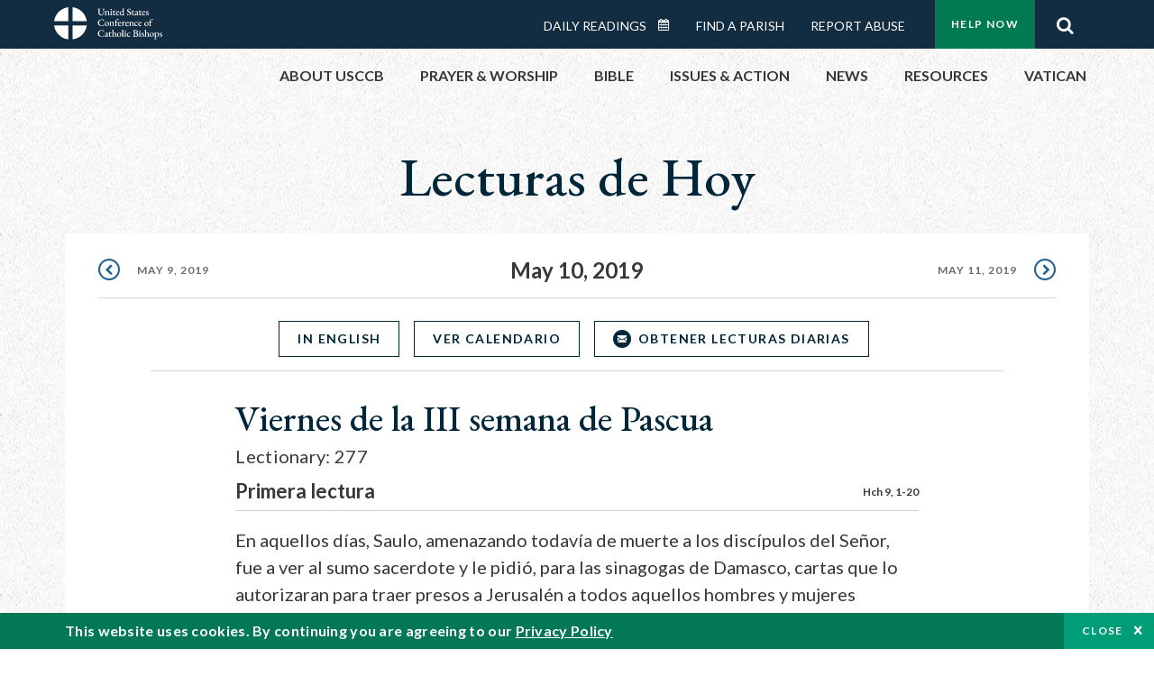

--- FILE ---
content_type: text/html; charset=UTF-8
request_url: https://bible.usccb.org/es/bible/lecturas/051019.cfm
body_size: 14752
content:
<!DOCTYPE html>
<html lang="es" dir="ltr" prefix="og: https://ogp.me/ns#">
  <head>
<!-- Google Tag Manager -->
<script>(function(w,d,s,l,i){w[l]=w[l]||[];w[l].push({'gtm.start':
new Date().getTime(),event:'gtm.js'});var f=d.getElementsByTagName(s)[0],
j=d.createElement(s),dl=l!='dataLayer'?'&l='+l:'';j.async=true;j.src=
'https://www.googletagmanager.com/gtm.js?id='+i+dl;f.parentNode.insertBefore(j,f);
})(window,document,'script','dataLayer','GTM-5JHPTP');</script>
<!-- End Google Tag Manager -->
    <meta charset="utf-8" />
<meta name="description" content="Daily Bible Readings, Podcast Audio and Videos and Prayers brought to you by the United States Conference of Catholic Bishops." />
<link rel="canonical" href="https://bible.usccb.org/es/bible/lecturas/051019.cfm" />
<meta property="og:site_name" content="USCCB" />
<meta property="og:url" content="https://bible.usccb.org/es/bible/lecturas/051019.cfm" />
<meta property="og:title" content="Viernes de la III semana de Pascua" />
<meta property="og:description" content="Daily Bible Readings, Podcast Audio and Videos and Prayers brought to you by the United States Conference of Catholic Bishops." />
<meta property="og:image" content="https://bible.usccb.org/esthemes/custom/usccb_readings/images/share.jpg" />
<meta property="og:image:url" content="https://bible.usccb.org/essites/default/files/usccb_logo_text.png" />
<meta name="twitter:card" content="summary" />
<meta name="twitter:title" content="Viernes de la III semana de Pascua" />
<meta name="twitter:site" content="@usccb" />
<meta name="twitter:description" content="Daily Bible Readings, Podcast Audio and Videos and Prayers brought to you by the United States Conference of Catholic Bishops." />
<meta name="twitter:creator" content="@usccb" />
<meta name="twitter:image" content="https://bible.usccb.org/esthemes/custom/usccb_readings/images/share.jpg" />
<meta name="Generator" content="Drupal 10 (https://www.drupal.org)" />
<meta name="MobileOptimized" content="width" />
<meta name="HandheldFriendly" content="true" />
<meta name="viewport" content="width=device-width, initial-scale=1.0" />
<script type="application/ld+json">{
    "@context": "https://schema.org",
    "@graph": [
        {
            "@type": "Article",
            "name": "Viernes de la III semana de Pascua",
            "headline": "Viernes de la III semana de Pascua",
            "description": "Daily Bible Readings, Podcast Audio and Videos and Prayers brought to you by the United States Conference of Catholic Bishops.",
            "about": [
                "bible",
                "reading",
                "daily"
            ],
            "image": {
                "@type": "ImageObject",
                "url": "https://bible.usccb.org/sites/default/files/bible_reading.jpg",
                "width": "2100",
                "height": "1361"
            },
            "datePublished": "2019-05-10T08:00:00-0400",
            "dateModified": "2019-05-10T08:00:00-0400",
            "isAccessibleForFree": "True",
            "author": {
                "@type": "Organization",
                "@id": "https://www.usccb.org/",
                "name": "United States Conference of Catholic Bishops",
                "url": "https://www.usccb.org/",
                "sameAs": [
                    "https://twitter.com/usccb",
                    "https://www.facebook.com/usccb",
                    "https://www.youtube.com/user/usccb",
                    "https://www.linkedin.com/company/usccb/",
                    "https://www.instagram.com/usccb/"
                ],
                "logo": {
                    "@type": "ImageObject",
                    "url": "https://bible.usccb.org/sites/default/files/inline-images/usccb-logo-color.png",
                    "width": "281",
                    "height": "38"
                }
            },
            "publisher": {
                "@type": "Organization",
                "@id": "https://www.usccb.org/",
                "name": "United States Conference of Catholic Bishops",
                "url": "https://www.usccb.org/",
                "sameAs": [
                    "https://twitter.com/usccb",
                    "https://www.facebook.com/usccb",
                    "https://www.youtube.com/user/usccb",
                    "https://www.linkedin.com/company/usccb/",
                    "https://www.instagram.com/usccb/"
                ],
                "logo": {
                    "@type": "ImageObject",
                    "url": "https://bible.usccb.org/sites/default/files/inline-images/usccb-logo-color.png",
                    "width": "281",
                    "height": "38"
                }
            }
        }
    ]
}</script>
<meta property="og:url" content="https://bible.usccb.org/bible/lecturas/051019.cfm" />
<meta property="og:title" content="Viernes de la III semana de Pascua | USCCB" />
<meta property="og:image" content="https://bible.usccb.org/themes/custom/usccb_readings/images/share.jpg" />
<meta property="twitter:card" content="summary" />
<meta property="twitter:title" content="Viernes de la III semana de Pascua | USCCB" />
<meta property="twitter:image" content="https://bible.usccb.org/themes/custom/usccb_readings/images/share.jpg" />
<meta property="twitter:url" content="https://bible.usccb.org/bible/lecturas/051019.cfm" />
<link rel="alternate" type="text/markdown" title="Viernes de la III semana de Pascua" href="https://bible.usccb.org/es/bible/lecturas/051019.cfm.md" />
<link rel="icon" href="/sites/default/files/Ox8RYeG3.ico" type="image/vnd.microsoft.icon" />
<link rel="alternate" hreflang="en" href="https://bible.usccb.org/bible/readings/051019.cfm" />
<link rel="alternate" hreflang="es" href="https://bible.usccb.org/es/bible/lecturas/051019.cfm" />
<link rel="amphtml" href="https://bible.usccb.org/es/bible/lecturas/051019.cfm?amp" />

    <title>Viernes de la III semana de Pascua | USCCB</title>
    <link rel="stylesheet" media="all" href="/sites/default/files/css/css_puCskO3Px06wulF387W2JvROsGdA8QwanZnHW71vFMk.css?delta=0&amp;language=es&amp;theme=usccb_readings&amp;include=eJxtjksOwyAMRC9Ew5HQABaxaj6ywyI9fVGrNJuu5s2bzYBD4ebxCZcg1DLUX7AdO1VySWB2-gj7cSUzFLKrt57X1pUWaYXwixzNkHp_Mq2oQxgtkf8nQ4SSG1AUxdjNZ50Dst1mm23MKGw7ZWenHVS_d6alFIMSMrdivkiPkIcdp6z-BlhxVnY" />
<link rel="stylesheet" media="all" href="/sites/default/files/css/css_27It44j2jihtUDHhWFisEn7jxQKSPYgagWQHTrCaOso.css?delta=1&amp;language=es&amp;theme=usccb_readings&amp;include=eJxtjksOwyAMRC9Ew5HQABaxaj6ywyI9fVGrNJuu5s2bzYBD4ebxCZcg1DLUX7AdO1VySWB2-gj7cSUzFLKrt57X1pUWaYXwixzNkHp_Mq2oQxgtkf8nQ4SSG1AUxdjNZ50Dst1mm23MKGw7ZWenHVS_d6alFIMSMrdivkiPkIcdp6z-BlhxVnY" />

    
    <meta name="msvalidate.01" content="3269934155CEF2C15973D293DE678355" />
  </head>
  <body class="path-node page-node-type-daily-reading">
<!-- Google Tag Manager (noscript) -->
<noscript><iframe src="https://www.googletagmanager.com/ns.html?id=GTM-5JHPTP"
height="0" width="0" style="display:none;visibility:hidden"></iframe></noscript>
<!-- End Google Tag Manager (noscript) -->
        <a href="#main-content" class="visually-hidden focusable skip-link">
      Skip to main content
    </a>
    
      <div class="dialog-off-canvas-main-canvas" data-off-canvas-main-canvas>
    <div class="layout-container">

  <header id="header" role="banner">
    <div class="container">
        <div class="region region-logo">
    <div id="block-ai-branding" class="block block-system block-system-branding-block">
  
    
        <a href="https://usccb.org" rel="home" class="site-logo">
      <img src="/themes/custom/usccb_readings/usccb-logo.svg" alt="Home" />
    </a>
      </div>

  </div>

        <div class="region region-header">
    <div class="wrapper">
      <div class="search-form block block-ai-search-form block-search-block" data-drupal-selector="search-form" id="block-searchblock">
  
    
  <span class="toggler icon-search"></span>
      <form action="/es/bible/lecturas/051019.cfm" method="post" id="search-form" accept-charset="UTF-8">
  <div class="js-form-item form-item js-form-type-textfield form-type-textfield js-form-item-search form-item-search form-no-label">
        <input data-drupal-selector="edit-search" type="text" id="edit-search" name="search" value="" size="60" maxlength="128" placeholder="Search" class="form-text" />

        </div>
<input data-drupal-selector="edit-submit" type="submit" id="edit-submit" name="op" value="Go" class="button js-form-submit form-submit" />
<input autocomplete="off" data-drupal-selector="form-jbbbk7h2ikpf0s8raudk3thv4v9zfb5ru1j4socbhlo" type="hidden" name="form_build_id" value="form-jBBBk7h2Ikpf0s8raUDk3tHv4v9ZfB5ru1j4SOCbHLo" />
<input data-drupal-selector="edit-search-form" type="hidden" name="form_id" value="search_form" />

</form>

  </div>


	<nav role="navigation" aria-labelledby="block-menu-top-buttons-menu" id="block-menu-top-buttons" class="block block-menu navigation menu--top-buttons">
            
  <h2 class="visually-hidden" id="block-menu-top-buttons-menu">Menu: Top Buttons</h2>
  

        
              <ul class="menu">
                                         
            
      <li class="menu-item mobile-off">
        <a href="https://usccb.org/help-now" class="btn big" target="_self" data-drupal-link-system-path="node/25731">Help Now</a>
              </li>
                                     
            
      <li class="menu-item mobile-on">
        <a href="https://bible.usccb.org/" class="btn big">Readings</a>
              </li>
                       
            
      <li class="menu-item">
        <a href="https://usccb.org/search" class="icon icon-search no-label" data-drupal-link-system-path="search">Search</a>
              </li>
        </ul>
  


  </nav>



	<nav role="navigation" aria-labelledby="block-menu-top-menu" id="block-menu-top" class="block block-menu navigation menu--top">
            
  <h2 class="visually-hidden" id="block-menu-top-menu">Menu: Top</h2>
  

        
              <ul class="menu">
                           
            
      <li class="menu-item">
        <a href="https://bible.usccb.org/" class="no-margin">Daily Readings</a>
              </li>
                       
            
      <li class="menu-item">
        <a href="https://bible.usccb.org/readings/calendar" class="icon-calendar no-name">Daily Readings Calendar</a>
              </li>
                       
            
      <li class="menu-item">
        <a href="https://usccb.org/mass-times" data-drupal-link-system-path="mass-times">Find a Parish</a>
              </li>
                       
            
      <li class="menu-item">
        <a href="https://usccb.org/committees/protection-children-young-people/how-report-abuse" data-drupal-link-system-path="node/51478">Report Abuse</a>
              </li>
        </ul>
  


  </nav>


    </div>
  </div>

    </div>
  </header>
  <div id="primary_menu" role="banner">
    <div class="container">
        <div class="region region-primary-menu">
    <div id="block-importedmenumain" class="block block-block-content block-block-content604d0cab-656d-4261-ab18-80c24d9bdbd0">
  
    
      
	<nav role="navigation" aria-labelledby="block-ai-main-menu-menu" id="block-ai-main-menu" class="block block-menu navigation menu--main">
            
  <h2 class="visually-hidden" id="block-ai-main-menu-menu">Main navigation</h2>
  

        
              <ul class="menu">
                                         
            
      <li class="menu-item mobile-on">
        <a href="https://bible.usccb.org/">Daily Readings</a>
              </li>
                       
            
      <li class="menu-item menu-item--expanded">
        <span class="linkoff">About USCCB</span>
                                <ul class="menu">
                           
            
      <li class="menu-item">
        <a href="https://usccb.org/about" data-drupal-link-system-path="node/25775">Our Role &amp; Mission</a>
              </li>
                       
            
      <li class="menu-item">
        <a href="https://usccb.org/about/strategic-plan">Mission Directive</a>
              </li>
                       
            
      <li class="menu-item">
        <a href="https://usccb.org/about/leadership" data-drupal-link-system-path="node/25809">Leadership</a>
              </li>
                       
            
      <li class="menu-item">
        <a href="https://usccb.org/about/bishops-and-dioceses" data-drupal-link-system-path="node/25779">Bishops and Dioceses</a>
              </li>
                       
            
      <li class="menu-item">
        <a href="https://usccb.org/offices" data-drupal-link-system-path="node/25825">Offices &amp; Committees</a>
              </li>
                       
            
      <li class="menu-item menu-item--collapsed">
        <a href="https://usccb.org/committees/communications/usccb-general-assemblies">Plenary Assemblies</a>
              </li>
                       
            
      <li class="menu-item">
        <a href="https://usccb.org/about/financial-reporting" data-drupal-link-system-path="node/25782">Financial Reporting</a>
              </li>
                       
            
      <li class="menu-item">
        <a href="https://usccb.org/careers" data-drupal-link-system-path="node/25777">Careers</a>
              </li>
                       
            
      <li class="menu-item">
        <a href="https://usccb.org/events" data-drupal-link-system-path="events">Events</a>
              </li>
                       
            
      <li class="menu-item">
        <a href="https://usccb.org/contact-us" data-drupal-link-system-path="node/25659">Contact</a>
              </li>
        </ul>
  
              </li>
                       
            
      <li class="menu-item menu-item--expanded">
        <span class="linkoff">Prayer &amp; Worship</span>
                                <ul class="menu">
                           
            
      <li class="menu-item">
        <a href="https://bible.usccb.org/readings/calendar">Daily Readings Calendar</a>
              </li>
                       
            
      <li class="menu-item">
        <a href="https://usccb.org/catholic-prayers" data-drupal-link-system-path="node/25816">Prayer</a>
              </li>
                       
            
      <li class="menu-item">
        <a href="https://usccb.org/mass-times" data-drupal-link-system-path="mass-times">Search Mass Times</a>
              </li>
                       
            
      <li class="menu-item">
        <a href="https://usccb.org/prayer-and-worship/the-mass" data-drupal-link-system-path="node/25850">The Mass</a>
              </li>
                       
            
      <li class="menu-item">
        <a href="https://usccb.org/prayer-and-worship/sacraments-and-sacramentals" data-drupal-link-system-path="node/25826">Sacraments</a>
              </li>
                       
            
      <li class="menu-item">
        <a href="https://usccb.org/prayer-and-worship/liturgy-of-the-hours" data-drupal-link-system-path="node/25818">Liturgy of the Hours</a>
              </li>
                       
            
      <li class="menu-item">
        <a href="https://usccb.org/prayer-worship/liturgical-year" data-drupal-link-system-path="node/49484">Liturgical Year &amp; Calendar</a>
              </li>
        </ul>
  
              </li>
                       
            
      <li class="menu-item menu-item--expanded">
        <span class="linkoff">Bible</span>
                                <ul class="menu">
                           
            
      <li class="menu-item">
        <a href="https://usccb.org/bible/understanding-the-bible" data-drupal-link-system-path="node/25778">Understanding the Bible</a>
              </li>
                       
            
      <li class="menu-item">
        <a href="https://bible.usccb.org/bible">Books of the Bible</a>
              </li>
                       
            
      <li class="menu-item">
        <a href="https://usccb.org/offices/new-american-bible/approved-translations-bible" data-drupal-link-system-path="node/41935">Approved Translations</a>
              </li>
                       
            
      <li class="menu-item">
        <a href="https://usccb.org/faq" data-drupal-link-system-path="taxonomy/term/8664">Bible FAQ</a>
              </li>
                       
            
      <li class="menu-item">
        <a href="https://usccb.org/offices/new-american-bible/study-materials" data-drupal-link-system-path="node/41917">Study Materials</a>
              </li>
                       
            
      <li class="menu-item">
        <a href="https://usccb.org/offices/new-american-bible/liturgy" data-drupal-link-system-path="node/41919">The Bible in Liturgy</a>
              </li>
                       
            
      <li class="menu-item">
        <a href="https://usccb.org/offices/new-american-bible/permissions" data-drupal-link-system-path="node/41922">Bible Permissions</a>
              </li>
        </ul>
  
              </li>
                       
            
      <li class="menu-item menu-item--expanded">
        <span class="linkoff">Issues &amp; Action</span>
                                <ul class="menu">
                                         
            
      <li class="menu-item menu-item--expanded opened no-closed">
        <span class="linkoff">Issues</span>
                                <ul class="menu">
                           
            
      <li class="menu-item">
        <a href="https://usccb.org/topics" data-drupal-link-system-path="node/25658">Topics</a>
              </li>
        </ul>
  
              </li>
                                     
            
      <li class="menu-item menu-item--expanded opened no-closed">
        <span class="linkoff">Act Now</span>
                                <ul class="menu">
                           
            
      <li class="menu-item">
        <a href="https://usccb.org/help-now" data-drupal-link-system-path="node/25731">Help Now</a>
              </li>
                       
            
      <li class="menu-item">
        <a href="https://usccb.org/take-action" data-drupal-link-system-path="node/30414">Take Action</a>
              </li>
                       
            
      <li class="menu-item">
        <a href="https://www.votervoice.net/USCCB/home" target="_blank">Contact Public Officials</a>
              </li>
                       
            
      <li class="menu-item">
        <a href="https://usccb.org/events" data-drupal-link-system-path="events">Meetings &amp; Events</a>
              </li>
                       
            
      <li class="menu-item">
        <a href="https://usccb.org/get-connected" data-drupal-link-system-path="node/25811">Get Connected</a>
              </li>
                       
            
      <li class="menu-item">
        <a href="https://usccb.org/issues-and-action/take-action-now/pray" data-drupal-link-system-path="node/25851">Pray</a>
              </li>
        </ul>
  
              </li>
        </ul>
  
              </li>
                                     
            
      <li class="menu-item menu-item--expanded align-right">
        <span class="linkoff">News</span>
                                <ul class="menu">
                           
            
      <li class="menu-item">
        <a href="https://usccb.org/newsroom" class="main-menu-link newsroom" data-drupal-link-system-path="newsroom">Newsroom</a>
              </li>
                       
            
      <li class="menu-item">
        <a href="https://usccb.org/newsroom?f%5B0%5D=type%3A9043" class="main-menu-link catholic-news-service" data-drupal-link-query="{&quot;f&quot;:[&quot;type:9043&quot;]}" data-drupal-link-system-path="newsroom">Catholic News Service</a>
              </li>
                       
            
      <li class="menu-item">
        <a href="https://usccb.org/offices/public-affairs" data-drupal-link-system-path="node/40">Public Affairs</a>
              </li>
                       
            
      <li class="menu-item">
        <a href="https://usccb.org/podcasts">Catholic Current Podcasts</a>
              </li>
        </ul>
  
              </li>
                                     
            
      <li class="menu-item menu-item--expanded align-right">
        <span class="linkoff">Resources</span>
                                <ul class="menu">
                           
            
      <li class="menu-item">
        <a href="https://usccb.org/resources" data-drupal-link-system-path="node/25748">Resource Library</a>
              </li>
                       
            
      <li class="menu-item">
        <a href="https://www.usccb.org/beliefs-and-teachings/what-we-believe/catechism/catechism-of-the-catholic-church">Catechism of the Catholic Church</a>
              </li>
                       
            
      <li class="menu-item">
        <a href="https://www.usccb.org/committees/jubilee-2025" title="Link to USCCB Jubilee 2025 ">Jubilee 2025</a>
              </li>
                       
            
      <li class="menu-item">
        <a href="https://usccb.org/get-connected" data-drupal-link-system-path="node/25811">Get Connected</a>
              </li>
                       
            
      <li class="menu-item">
        <a href="https://usccb.org/newsletters" data-drupal-link-system-path="node/50856">Newsletter Signup</a>
              </li>
                       
            
      <li class="menu-item">
        <a href="https://www.catholicnews.com/movie-reviews/" target="_blank">Movie Reviews</a>
              </li>
                       
            
      <li class="menu-item">
        <a href="https://usccb.org/events" data-drupal-link-system-path="events">Events Calendar</a>
              </li>
        </ul>
  
              </li>
                                     
            
      <li class="menu-item menu-item--expanded align-right">
        <span title="Link list for Vatican website">Vatican</span>
                                <ul class="menu">
                           
            
      <li class="menu-item">
        <a href="https://www.vatican.va/content/vatican/en.html" title="The Holy See Website">The Holy See</a>
              </li>
                       
            
      <li class="menu-item">
        <a href="https://www.vaticannews.va/" title="News from the Vatican website">Vatican News</a>
              </li>
        </ul>
  
              </li>
        </ul>
  


  </nav>

  </div>
<div id="block-colorlogo" class="b-color-logo block block-block-content block-block-contentac11a3d7-d882-4a0b-868e-977b3c672af2">
  
    
      
	<p><a href="/"><img alt="United States Conference of Catholic Bishops" data-entity-type="file" data-entity-uuid="be71ae96-e4ab-488a-adc1-259f103ab267" src="/sites/default/files/inline-images/usccb-logo-color.png" width="600" height="180" loading="lazy"></a></p>


  </div>
<div class="search-form mobile block block-ai-search-form block-search-block" data-drupal-selector="search-form-2" id="block-searchblock-2">
  
    
      <form action="/es/bible/lecturas/051019.cfm" method="post" id="search-form--2" accept-charset="UTF-8">
  <div class="js-form-item form-item js-form-type-textfield form-type-textfield js-form-item-search form-item-search form-no-label">
        <input data-drupal-selector="edit-search" type="text" id="edit-search--2" name="search" value="" size="60" maxlength="128" placeholder="Search" class="form-text" />

        </div>
<input data-drupal-selector="edit-submit" type="submit" id="edit-submit--2" name="op" value="Go" class="button js-form-submit form-submit" />
<input autocomplete="off" data-drupal-selector="form-ztedrtrv1acmtdj-eqyxox-dn5nqq8ygmp-4m-gba" type="hidden" name="form_build_id" value="form-ZTEdRTRV1Acmtdj-EQyxOx__dn5nQQ8YgmP__4M-gbA" />
<input data-drupal-selector="edit-search-form-2" type="hidden" name="form_id" value="search_form" />

</form>

  </div>

  </div>

    </div>
  </div>

  

  

  

  

  <main id="page" role="main">
    <div id="page-container">
      <a id="main-content" tabindex="-1"></a>      <div class="layout-content">
          <div class="region region-content">
    <div data-drupal-messages-fallback class="hidden"></div>
<div id="block-usccb-readings-content" class="block block-system block-system-main-block">
  
    
      


<div class="page-container node node--type-daily-reading node--promoted node--view-mode-full">
  <div class="wr-block b-title-page padding-bottom-xxs to-center no-container">
    <div class="container">
      <div class="row">
        <div class="p-wrap">
          <div class="innerblock">
                              <h1 class="title-page">Lecturas de Hoy</h1>
                                    </div>
        </div>
      </div>
    </div>
  </div>

      <div class="wr-block b-pager readings border-bottom  padding-top-xs bg-white no-container">
      <div class="container">
        <div class="row">
          <div class="p-wrap">
            <ul class="pager"><li><a href="/es/bible/lecturas/050919.cfm" class="prev" rel="prev" hreflang="es">May 9, 2019</a></li><li class="current"><time datetime="2019-05-10">May 10, 2019</time></li><li><a href="/es/bible/lecturas/051119.cfm" class="next" rel="next" hreflang="es">May 11, 2019</a></li></ul>
          </div>
        </div>
      </div>
    </div>
      <div class="b-button-container to-center border-bottom  padding-top-xs bg-white wr-block">
    <div class="container">
      <div class="row">
          <div class="p-wrap col-lg-10 offset-lg-1">
            <div class="innerblock">
              <ul>
                                                                                  <li class="item">
                    <a href="https://bible.usccb.org/bible/readings/051019.cfm" class="btn transparent blue small language-selector language-en" hreflang="en">In English</a>
                  </li>
                                <li class="item">
                                      <a href="/es/readings/calendar" class="btn transparent blue small">Ver Calendario</a>
                                    
                </li>                
                <li class="item">
                                      <a href="#subscribe" class="btn-icon icon-email transparent blue small">OBTENER LECTURAS DIARIAS</a>
                   
                </li>
              </ul>
            </div>
          </div>
      </div>
    </div>
  </div>

      <div class="wr-block b-lectionary padding-top-s padding-bottom-xxs bg-white">
      <div class="container">
        <div class="row">
          <div class="p-wrap col-lg-10 offset-lg-1 col-xl-8 offset-xl-2 col-xxl-6 offset-xxl-3">
            <div class="innerblock">
              <h2>Viernes de la III semana de Pascua
                                                                </h2>
              <p>Lectionary: 277</p>
            </div>
          </div>
        </div>
      </div>
    </div>
  
            
    <div class="wr-block b-verse bg-white padding-bottom-m">
    <div class="container">
      <div class="row">
        <div class="p-wrap col-lg-10 offset-lg-1 col-xl-8 offset-xl-2 col-xxl-6 offset-xxl-3 ">
          <div class="innerblock">
                          <div class="content-header">
                <h3 class="name">Primera lectura </h3>
                <div class="address">
                                                                                                                                      Hch 9, 1-20                  
                </div>
              </div>
              <div class="content-body">
                En aquellos días, Saulo, amenazando todavía de muerte a los discípulos del Señor, fue a ver al sumo sacerdote y le pidió, para las sinagogas de Damasco, cartas que lo autorizaran para traer presos a Jerusalén a todos aquellos hombres y mujeres seguidores del Camino.<br><br>Pero sucedió que, cuando se aproximaba a Damasco, una luz del cielo lo envolvió de repente con su resplandor. Cayó por tierra y oyó una voz que le decía: "Saulo, Saulo, ¿por qué me persigues?" Preguntó él: "¿Quién eres, Señor?" La respuesta fue: "Yo soy Jesús, a quien tú persigues. Levántate. Entra en la ciudad y allí se te dirá lo que tienes que hacer".<br><br>Los hombres que lo acompañaban en el viaje se habían detenido, mudos de asombro, pues oyeron la voz, pero no vieron a nadie. Saulo se levantó del suelo, y aunque tenía abiertos los ojos, no podía ver. Lo llevaron de la mano hasta Damasco y allí estuvo tres días ciego, sin comer ni beber.<br><br>Había en Damasco un discípulo que se llamaba Ananías, a quien se le apareció el Señor y le dijo: "Ananías". Él respondió: "Aquí estoy, Señor". El Señor le dijo: "Ve a la calle principal y busca en casa de Judas a un hombre de Tarso, llamado Saulo, que está orando". Saulo tuvo también la visión de un hombre llamado Ananías, que entraba y le imponía las manos para que recobrara la vista.<br><br>Ananías contestó: "Señor, he oído a muchos hablar de ese individuo y del daño que ha hecho a tus fieles en Jerusalén. Además, trae autorización de los sumos sacerdotes para poner presos a todos los que invocan tu nombre". Pero el Señor le dijo: "No importa. Tú ve allá, porque yo lo he escogido como instrumento, para que me dé a conocer a las naciones, a los reyes y a los hijos de Israel. Yo le mostraré cuánto tendrá que padecer por mi causa".<br><br>Ananías fue allá, entró en la casa, le impuso las manos a Saulo y le dijo: "Saulo, hermano, el Señor Jesús, que se te apareció en el camino, me envía para que recobres la vista y quedes lleno del Espíritu Santo". Al instante, algo como escamas se le desprendió de los ojos y recobró la vista. Se levantó y lo bautizaron. Luego comió y recuperó las fuerzas. Se quedó unos días con los discípulos en Damasco y se puso a predicar en las sinagogas, afirmando que Jesús era el Hijo de Dios.<br>
              </div>
                      </div>
        </div>
      </div>
    </div>
  </div>
  <div class="wr-block b-verse bg-white padding-bottom-m">
    <div class="container">
      <div class="row">
        <div class="p-wrap col-lg-10 offset-lg-1 col-xl-8 offset-xl-2 col-xxl-6 offset-xxl-3 ">
          <div class="innerblock">
                          <div class="content-header">
                <h3 class="name">Salmo Responsorial</h3>
                <div class="address">
                                                                                                                                      Salmo 116, 1. 2                  
                </div>
              </div>
              <div class="content-body">
                R. (Mc 16, 15) <strong>Que aclamen al Señor todos los pueblos. Aleluya.</strong><br>Que alaben al Señor, todas las naciones,<br>que lo aclamen todos los pueblos. <br>R. <strong>Que aclamen al Señor todos los pueblos. Aleluya.</strong><br>Porque grande es su amor hacia nosotros<br>y su fidelidad dura por siempre. <br>R. <strong>Que aclamen al Señor todos los pueblos. Aleluya.</strong><br>
              </div>
                      </div>
        </div>
      </div>
    </div>
  </div>
  <div class="wr-block b-verse bg-white padding-bottom-m">
    <div class="container">
      <div class="row">
        <div class="p-wrap col-lg-10 offset-lg-1 col-xl-8 offset-xl-2 col-xxl-6 offset-xxl-3 ">
          <div class="innerblock">
                          <div class="content-header">
                <h3 class="name">Aclamación antes del Evangelio</h3>
                <div class="address">
                                                                                                                                      Jn 6, 56                  
                </div>
              </div>
              <div class="content-body">
                R. <strong>Aleluya, aleluya.</strong><br>El que come mi carne y bebe mi sangre,<br>permanece en mí y yo en él, dice el Señor.<br>R. <strong>Aleluya.</strong><br>
              </div>
                      </div>
        </div>
      </div>
    </div>
  </div>
  <div class="wr-block b-verse bg-white padding-bottom-m">
    <div class="container">
      <div class="row">
        <div class="p-wrap col-lg-10 offset-lg-1 col-xl-8 offset-xl-2 col-xxl-6 offset-xxl-3 ">
          <div class="innerblock">
                          <div class="content-header">
                <h3 class="name">Evangelio</h3>
                <div class="address">
                                                                                                                                      Jn 6, 52-59                  
                </div>
              </div>
              <div class="content-body">
                En aquel tiempo, los judíos se pusieron a discutir entre sí: "¿Cómo puede éste darnos a comer su carne?"<br><br>Jesús les dijo: "Yo les aseguro: Si no comen la carne del Hijo del hombre y no beben su sangre, no podrán tener vida en ustedes. El que come mi carne y bebe mi sangre, tiene vida eterna y yo lo resucitaré el último día.<br><br>Mi carne es verdadera comida y mi sangre es verdadera bebida. El que come mi carne y bebe mi sangre, permanece en mí y yo en él. Como el Padre, que me ha enviado, posee la vida y yo vivo por él, así también el que me come vivirá por mí.<br><br>Éste es el pan que ha bajado del cielo; no es como el maná que comieron sus padres, pues murieron. El que come de este pan vivirá para siempre''.<br><br>Esto lo dijo Jesús enseñando en la sinagoga de Cafarnaúm.<br>
              </div>
                      </div>
        </div>
      </div>
    </div>
  </div>



  
    
  <div class="b-button-container to-center border-top border-bottom padding-bottom-xs padding-top-xxs bg-white wr-block">
    <div class="container">
      <div class="row">
          <div class="p-wrap col-lg-10 offset-lg-1">
            <div class="innerblock">
              <ul>
                                                                                  <li class="item">
                    <a href="https://bible.usccb.org/bible/readings/051019.cfm" class="btn transparent blue small language-selector language-en" hreflang="en">In English</a>
                  </li>
                                <li class="item">
                                      <a href="/es/readings/calendar" class="btn transparent blue small">Ver Calendario</a>
                                    
                </li>                
                <li class="item">
                                      <a href="#subscribe" class="btn-icon icon-email transparent blue small">OBTENER LECTURAS DIARIAS</a>
                   
                </li>
              </ul>
            </div>
          </div>
      </div>
    </div>
  </div>

  <div class="wr-block b-button-container social padding-top-m bg-white ">
    <div class="container">
      <div class="row">
          <div class="p-wrap col-lg-10 offset-lg-1 col-xl-8 offset-xl-2 col-xxl-6 offset-xxl-3">
            <div class="innerblock">
              <div class="addthis_inline_share_toolbox"></div>
            </div>
          </div>
      </div>
    </div>
  </div>

  <div class="b-note wr-block small padding-top-l padding-bottom-l bg-white">
    <div class="container">
      <div class="row">
        <div class="p-wrap col-lg-10 offset-lg-1 col-xl-8 offset-xl-2 col-xxl-6 offset-xxl-3">
          <div class="innerblock">
            
	<p><span>Los textos de la Sagrada Escritura utilizados en esta obra han sido tomados de los Leccionarios I, II y III, propiedad de la Comisión Episcopal de Pastoral Litúrgica de la Conferencia Episcopal Mexicana, copyright © 1987, quinta edición de septiembre de 2004. Utilizados con permiso. Todos los derechos reservados. Debido a cuestiones de permisos de impresión, los Salmos Responsoriales que se incluyen aquí son los del Leccionario que se utiliza en México. Su parroquia podría usar un texto diferente.</span></p>

          </div>
        </div>
      </div>
    </div>
  </div>

  

                
<div class="wr-block b-signup daily-readings bg-container  padding-top padding-bottom-xl" id="subscribe">
  <div class="container">
    <div class="row">
      <div class="p-wrap col-lg-10 offset-lg-1 col-xl-8 offset-xl-2 col-xxl-6 offset-xxl-3">
        <div class="innerblock">
          <h2>Suscribase en nuestra <br> lista de correo</h2>
          <form class="subscribe-rest some-style" role="form" action="/api/feedblitz/subscribe" target="_blank" onsubmit="return false;" data-drupal-form-fields="email_group">
            <input id="name" class="name" maxlength="254" name="first_name" placeholder="Nombre" required="required" size="60" type="text" value="">
            <input id="email" class="email" maxlength="254" name="email" placeholder="Dirección de correo electrónico" required="required" size="60" type="email" value="" data-pattern="email">
            <div class="checkboxes group">
              <input class="agree" id="checkbox-signup" name="agree" required="required" style="" type="checkbox" group="listID" value="1093287" data-pattern="true" checked/>
              <label for="checkbox-signup"> Acepto que los datos que proporcioné para completar esta transacción se pueden usar con ese fin y usar y acumular para los registros de inventario de la USCCB y para evaluar el interés en las páginas web de la USCCB. Además, acepto recibir comunicaciones por correo electrónico sobre productos, servicios e información de la USCCB. <a href="https://usccb.org/about/privacy-policy.cfm" target="_blank"> Política de privacidad. </a></label>
            </div>
            <button class="btn green form-submit" name="submit" type="submit" value="SUBSCRIBE">SUSCRIBIR</button>
            <div class="note">Email <a terget="_blank" href="https://usccb.org/about/privacy-policy.cfm">Condiciones y privacidad</a></div>
            <input class="message" type="hidden" name="message" value="Thanks for signing up!<br><br>To complete the subscription process, please click the link in the email we just sent you.">
          </form>
        </div>
      </div>
    </div>
  </div>
</div>
       <div class="wr-block b-pager readings border-top bg-white padding-top-xs padding-bottom-l no-container">
      <div class="container">
        <div class="row">
          <div class="p-wrap">
            <ul class="pager"><li><a href="/es/bible/lecturas/050919.cfm" class="prev" rel="prev" hreflang="es">May 9, 2019</a></li><li class="current"><time datetime="2019-05-10">May 10, 2019</time></li><li><a href="/es/bible/lecturas/051119.cfm" class="next" rel="next" hreflang="es">May 11, 2019</a></li></ul>
          </div>
        </div>
      </div>
    </div>
  </div>

  </div>

  </div>

      </div>
      
          </div>
  </main>
</div>
<footer id="footer" role="contentinfo">
    <div class="footer-top">
    <div id="block-importedfooter" class="block block-block-content block-block-contentb9bf0ef6-3238-49bf-88a2-de302da51266">
  
    
      
	<footer id="footer" role="contentinfo">
    <div class="footer-top">
    <div id="block-footer-top" class="wr-block b-button-container to-center padding-top-xl padding-bottom-m border-bottom block-system block-system-menu-blockfooter-top">
  <div class="container">
    <div class="row">
      <div class="p-wrap">
        <div class="innerblock">
          
                      <h2>Dive into God's Word</h2>
                    
                      
              <ul class="menu-list">
                    <li class="menu-item">
        <a href="https://bible.usccb.org/" class="btn ocean light-blue transparent">Daily Readings</a>
              </li>
                <li class="menu-item">
        <a href="https://bible.usccb.org/podcasts/audio" class="btn ocean light-blue transparent">Listen to Podcasts</a>
              </li>
                <li class="menu-item">
        <a href="https://bible.usccb.org/podcasts/video" class="btn ocean light-blue transparent">Watch our Videos</a>
              </li>
        </ul>
  


                  </div>
      </div>
    </div>
  </div>
</div>
<div id="block-footer-about-usccb" class="wr-block b-footer-links width-minus padding-top-s block-block-content block-block-contentabce5388-21d1-4692-91ae-f80a92f2f37c">
  <div class="container">
    <div class="row">
      <div class="p-wrap">
        <div class="innerblock">
          <div class="content block-7-5">
            <div class="first">
              
                              <h6>About USCCB</h6>
                               
                              <p>The United States Conference of Catholic Bishops’ (USCCB’s) mission is to encounter the mercy of Christ and to accompany His people with joy.</p>
                          </div>
            <div class="second">
              <a href="https://usccb.org/about/index.cfm" class="btn">Learn More</a>
            </div>
          </div>
        </div>
      </div>
    </div>
  </div>
</div>

  </div>

  <div class="footer-center">
    <div class="container">
      <div class="row">
          <div class="footer-center-first col-sm-6 col-lg-3">
    <div class="views-element-container block block-views block-views-blockfooter-topics-block-1 wr-block b-footer-links padding-top-m padding-bottom-s" id="block-views-block-footer-topics-block-1">
	<div class="container">
		<div class="row">
			<div class="p-wrap">
				<div class="innerblock">
				  
				  					<h6>Topics</h6>
				  				  
				  					<div class="js-view-dom-id-a6e4c523239ff5170ac523a84612448e67cdf5ddcd40eba8fd630d286f5a14d5">
  
  
  

  
  
  

  <ul class="menu-list">
		  <li class="menu-item"><a href="https://usccb.org/committees/pro-life-activities/abortion">Abortion</a></li>
		  <li class="menu-item"><a href="https://usccb.org/committees/international-justice-and-peace/africa">Africa</a></li>
		  <li class="menu-item"><a href="https://usccb.org/committees/african-american-affairs">African American</a></li>
		  <li class="menu-item"><a href="https://www.usccb.org">Annual Report</a></li>
		  <li class="menu-item"><a href="https://usccb.org/committees/international-justice-and-peace/asia">Asia</a></li>
		  <li class="menu-item"><a href="https://usccb.org/committees/asian-and-pacific-island-affairs">Asian/Pacific Islander</a></li>
		  <li class="menu-item"><a href="https://usccb.org/committees/pro-life-activities/assisted-suicide-euthanasia">Assisted Suicide</a></li>
		  <li class="menu-item"><a href="https://bible.usccb.org/bible">Bible</a></li>
		  <li class="menu-item"><a href="https://usccb.org/committees/pro-life-activities/bioethics-materials">Bioethics</a></li>
		  <li class="menu-item"><a href="https://usccb.org/committees/doctrine">Canon Law</a></li>
		  <li class="menu-item"><a href="https://usccb.org/committees/evangelization-catechesis">Catechesis</a></li>
		  <li class="menu-item"><a href="https://usccb.org/committees/evangelization-catechesis/leadership-institute-catechetical-sunday-2020">Catechetical Sunday</a></li>
		  <li class="menu-item"><a href="https://usccb.org/committees/protection-children-young-people">Catholic Safeguards</a></li>
	</ul>

    

  
  

        <a href="https://usccb.org/topics" class="more">EXPAND ALL TOPICS</a>
  
  
</div>


				  				</div>
			</div>
		</div>
	</div>
</div>

  </div>

          <div class="footer-center-second col-sm-6 col-lg-3">
    <div id="block-footer-prayer-worship" class="wr-block b-footer-links padding-top-m padding-bottom-s block-system block-system-menu-blockfooter-prayer-worship">
  <div class="container">
    <div class="row">
      <div class="p-wrap">
        <div class="innerblock">
          
                      <h6>Prayer &amp; Worship</h6>
                    
                      
              <ul class="menu-list">
                    <li class="menu-item">
        <a href="https://bible.usccb.org/readings/calendar">Daily Readings Calendar</a>
              </li>
                <li class="menu-item">
        <a href="https://bible.usccb.org/bible">Books of the BIble</a>
              </li>
                <li class="menu-item">
        <a href="https://www.usccb.org/mass-times">Search Mass Times</a>
              </li>
                <li class="menu-item">
        <a href="https://usccb.org/prayer-and-worship/prayers-and-devotions">Prayer</a>
              </li>
                <li class="menu-item">
        <a href="https://usccb.org/prayer-worship/liturgical-year" data-drupal-link-system-path="node/49484">Liturgical Year &amp; Calendar</a>
              </li>
                <li class="menu-item">
        <a href="https://usccb.org/prayer-and-worship/sacraments-and-sacramentals" data-drupal-link-system-path="node/25826">Sacraments</a>
              </li>
                <li class="menu-item">
        <a href="https://usccb.org/prayer-and-worship/liturgy-of-the-hours" data-drupal-link-system-path="node/25818">Liturgy of the Hours</a>
              </li>
                <li class="menu-item">
        <a href="https://usccb.org/prayer-and-worship/the-mass" data-drupal-link-system-path="node/25850">The Mass</a>
              </li>
        </ul>
  


                  </div>
      </div>
    </div>
  </div>
</div>

  </div>

          <div class="footer-center-third col-sm-6 col-lg-3">
    <div id="block-footer-act-now" class="wr-block b-footer-links padding-top-m padding-bottom-s block-system block-system-menu-blockfooter-act-now">
  <div class="container">
    <div class="row">
      <div class="p-wrap">
        <div class="innerblock">
          
                      <h6>Get Involved to Act Now</h6>
                    
                      
              <ul class="menu-list">
                    <li class="menu-item">
        <a href="https://usccb.org/take-action" data-drupal-link-system-path="node/30414">Take Action</a>
              </li>
                <li class="menu-item">
        <a href="https://usccb.org/help-now" data-drupal-link-system-path="node/25731">Help Now</a>
              </li>
                <li class="menu-item">
        <a href="https://usccb.org/events" data-drupal-link-system-path="events">Meetings &amp; Events</a>
              </li>
                <li class="menu-item">
        <a href="https://usccb.org/issues-and-action/take-action-now/pray" data-drupal-link-system-path="node/25851">Pray</a>
              </li>
        </ul>
  


                  </div>
      </div>
    </div>
  </div>
</div>

  </div>

          <div class="footer-center-four col-sm-6 col-lg-3">
    <div id="block-footer-quick-links" class="wr-block b-footer-links padding-top-m padding-bottom-s block-system block-system-menu-blockfooter-quick-links">
  <div class="container">
    <div class="row">
      <div class="p-wrap">
        <div class="innerblock">
          
                      <h6>Quick Links</h6>
                    
                      
              <ul class="menu-list">
                    <li class="menu-item">
        <a href="https://usccb.org/mass-times" data-drupal-link-system-path="mass-times">Parish/Mass Finder</a>
              </li>
                <li class="menu-item">
        <a href="https://usccb.org/resources" data-drupal-link-system-path="node/25748">Resources</a>
              </li>
                <li class="menu-item">
        <a href="https://usccb.org/events" data-drupal-link-system-path="events">Calendars</a>
              </li>
                <li class="menu-item">
        <a href="https://usccb.org/newsletters" data-drupal-link-system-path="node/50856">Newsletter Signup</a>
              </li>
                <li class="menu-item">
        <a href="https://usccb.org/get-connected" data-drupal-link-system-path="node/25811">Social Media</a>
              </li>
        </ul>
  


                  </div>
      </div>
    </div>
  </div>
</div>

  </div>

      </div>
    </div>
  </div>
    <div class="footer-bottom">
    <div id="block-footer-copyrights" class="wr-block b-footer-social padding-top-xxs block-block-content block-block-content0fa4f9a0-12d6-4ead-8916-14bb0b50b99f">
  <div class="container">
    <div class="row">
      <div class="p-wrap">
        <div class="innerblock">
          <div class="content block-9-3">
            <div class="first">
              
                                                          
                              <p>©2025 United States Conference of Catholic Bishops</p>
                          </div>
            <div class="second b-social">
              
              <ul class="nav">
                          
                            
      <li class="nav-item">
        <a href="https://twitter.com/usccb" class="icon-twitter nav-link" target="_blank" rel="nofollow">Twitter</a>
              </li>
                      
                            
      <li class="nav-item">
        <a href="https://www.facebook.com/usccb" class="icon-facebook nav-link" target="_blank" rel="nofollow">Facebook</a>
              </li>
                      
                            
      <li class="nav-item">
        <a href="https://www.youtube.com/user/usccb" class="icon-youtube nav-link" target="_blank" rel="nofollow">Youtube</a>
              </li>
                      
                            
      <li class="nav-item">
        <a href="https://www.linkedin.com/company/usccb/" class="icon-linkedin nav-link" target="_blank" rel="nofollow">Linkedin</a>
              </li>
                      
                            
      <li class="nav-item">
        <a href="https://www.instagram.com/usccb/" class="icon-instagram nav-link" target="_blank" rel="nofollow">Instagram</a>
              </li>
                      
                            
      <li class="nav-item">
        <a href="https://www.tiktok.com/@usbishops" class="icon-tiktok nav-link" target="_blank" rel="nofollow">Tiktok</a>
              </li>
        </ul>
  


            </div>
          </div>
        </div>
      </div>
    </div>
  </div>
</div>
<div id="block-footer-bottom" class="wr-block b-button-container padding-top-s padding-bottom-m block-system block-system-menu-blockfooter-bottom">
  <div class="container">
    <div class="row">
      <div class="p-wrap">
        <div class="innerblock">
          <div class="content block-8-4">
            <div class="first">
          
          
                      
              <ul class="nav">
                    <li class="nav-item">
                  <span class="linkoff">United States Conference of Catholic Bishops is a 501(c)(3) non-profit organization</span>
                      </li>
                <li class="nav-item">
                  <a href="https://www.usccb.org/about/privacy-policy.cfm" class="nav-link" rel="nofollow">Privacy Policy</a>
                      </li>
        </ul>
  


                    </div>
          <div class="second">  <div class="region region-footer-bottom-right">
    <div id="block-made-possible-by" class="wr-block b-funding-from block block-block-content block-block-content7e1350e2-d4f6-4e48-b73e-2b6df0c70ab8">
  
    
      
            <div class="clearfix text-formatted field field--name-body field--type-text-with-summary field--label-hidden field__item"><div class="body">
<div class="first">
<p><a href="https://usccb.org/committees/catholic-communication-campaign">Made possible by funding from&nbsp;</a></p>
</div>

<div class="second">
<ul class="block-gallery">
	<li>
	<span data-embed-button="embed_image" data-entity-embed-display="entity_reference:media_thumbnail" data-entity-embed-display-settings="{&quot;link_url&quot;:&quot;internal:\/committees\/catholic-communication-campaign&quot;,&quot;link_url_target&quot;:0,&quot;image_style&quot;:&quot;medium&quot;,&quot;image_link&quot;:&quot;&quot;}" data-entity-type="media" data-entity-uuid="166eaae6-ab79-406f-8cc2-9691ce1a061e" data-langcode="en" class="embedded-entity"><a href="https://usccb.org/committees/catholic-communication-campaign">  <img loading="lazy" src="/sites/default/files/styles/medium/public/2020-07/usccb_logo.png?itok=za3peyxE" width="220" height="91" alt="ccc-final" class="image-style-medium">


</a></span>

	</li>
</ul>
</div>
</div>
</div>
      
  </div>

  </div>
</div>
        </div>
      </div>
    </div>
  </div>


</div>
<div id="block-addthis" class="block block-block-content block-block-content2eec901a-f5dc-4aa9-a98b-605817e134ed">
  
    
      
            <div class="clearfix text-formatted field field--name-body field--type-text-with-summary field--label-hidden field__item">
      
  </div>

  </div>



  </div>

    
    




  </div></footer>

  </div>

  </div>

  <div class="footer-center">
    <div class="container">
      <div class="row">
        
        
        
        
      </div>
    </div>
  </div>
  
</footer>

  </div>

    
    <script type="application/json" data-drupal-selector="drupal-settings-json">{"path":{"baseUrl":"\/","pathPrefix":"es\/","currentPath":"node\/21467","currentPathIsAdmin":false,"isFront":false,"currentLanguage":"es","currentQuery":{"_wrapper_format":"html"}},"pluralDelimiter":"\u0003","suppressDeprecationErrors":true,"ajaxPageState":{"libraries":"[base64]","theme":"usccb_readings","theme_token":null},"ajaxTrustedUrl":{"form_action_p_pvdeGsVG5zNF_XLGPTvYSKCf43t8qZYSwcfZl2uzM":true},"eu_cookie_compliance":{"cookie_policy_version":"1.0.0","popup_enabled":true,"popup_agreed_enabled":false,"popup_hide_agreed":false,"popup_clicking_confirmation":false,"popup_scrolling_confirmation":false,"popup_html_info":"\u003Cdiv class=\u0022eu-cookie-compliance-banner eu-cookie-compliance-banner-info eu-cookie-compliance-banner--default\u0022\u003E\n  \u003Cdiv class=\u0022popup-content info eu-cookie-compliance-content\u0022\u003E\n    \u003Cdiv id=\u0022popup-text\u0022 class=\u0022eu-cookie-compliance-message\u0022\u003E\n      \u003Cp\u003EThis website uses cookies. By continuing you are agreeing to our \u003Ca href=\u0022https:\/\/usccb.org\/about\/privacy-policy.cfm\u0022\u003EPrivacy Policy\u003C\/a\u003E\u003C\/p\u003E\n\n          \u003C\/div\u003E\n\n    \n    \u003Cdiv id=\u0022popup-buttons\u0022 class=\u0022eu-cookie-compliance-buttons\u0022\u003E\n      \u003Cbutton type=\u0022button\u0022 class=\u0022agree-button eu-cookie-compliance-default-button\u0022\u003EClose\u003C\/button\u003E\n          \u003C\/div\u003E\n  \u003C\/div\u003E\n\u003C\/div\u003E","use_mobile_message":false,"mobile_popup_html_info":"\u003Cdiv class=\u0022eu-cookie-compliance-banner eu-cookie-compliance-banner-info eu-cookie-compliance-banner--default\u0022\u003E\n  \u003Cdiv class=\u0022popup-content info eu-cookie-compliance-content\u0022\u003E\n    \u003Cdiv id=\u0022popup-text\u0022 class=\u0022eu-cookie-compliance-message\u0022\u003E\n      \n          \u003C\/div\u003E\n\n    \n    \u003Cdiv id=\u0022popup-buttons\u0022 class=\u0022eu-cookie-compliance-buttons\u0022\u003E\n      \u003Cbutton type=\u0022button\u0022 class=\u0022agree-button eu-cookie-compliance-default-button\u0022\u003EClose\u003C\/button\u003E\n          \u003C\/div\u003E\n  \u003C\/div\u003E\n\u003C\/div\u003E","mobile_breakpoint":768,"popup_html_agreed":false,"popup_use_bare_css":true,"popup_height":"auto","popup_width":"100%","popup_delay":1000,"popup_link":"\/es","popup_link_new_window":true,"popup_position":false,"fixed_top_position":true,"popup_language":"es","store_consent":false,"better_support_for_screen_readers":false,"cookie_name":"","reload_page":false,"domain":"","domain_all_sites":false,"popup_eu_only":false,"popup_eu_only_js":false,"cookie_lifetime":100,"cookie_session":0,"set_cookie_session_zero_on_disagree":0,"disagree_do_not_show_popup":false,"method":"default","automatic_cookies_removal":true,"allowed_cookies":"","withdraw_markup":"\u003Cbutton type=\u0022button\u0022 class=\u0022eu-cookie-withdraw-tab\u0022\u003EPrivacy settings\u003C\/button\u003E\n\u003Cdiv aria-labelledby=\u0022popup-text\u0022 class=\u0022eu-cookie-withdraw-banner\u0022\u003E\n  \u003Cdiv class=\u0022popup-content info eu-cookie-compliance-content\u0022\u003E\n    \u003Cdiv id=\u0022popup-text\u0022 class=\u0022eu-cookie-compliance-message\u0022 role=\u0022document\u0022\u003E\n      \u003Ch2\u003EWe use cookies on this site to enhance your user experience\u003C\/h2\u003E\n\u003Cp\u003EYou have given your consent for us to set cookies.\u003C\/p\u003E\n\n    \u003C\/div\u003E\n    \u003Cdiv id=\u0022popup-buttons\u0022 class=\u0022eu-cookie-compliance-buttons\u0022\u003E\n      \u003Cbutton type=\u0022button\u0022 class=\u0022eu-cookie-withdraw-button \u0022\u003EWithdraw consent\u003C\/button\u003E\n    \u003C\/div\u003E\n  \u003C\/div\u003E\n\u003C\/div\u003E","withdraw_enabled":false,"reload_options":0,"reload_routes_list":"","withdraw_button_on_info_popup":false,"cookie_categories":[],"cookie_categories_details":[],"enable_save_preferences_button":true,"cookie_value_disagreed":"0","cookie_value_agreed_show_thank_you":"1","cookie_value_agreed":"2","containing_element":"body","settings_tab_enabled":false,"olivero_primary_button_classes":"","olivero_secondary_button_classes":"","close_button_action":"close_banner","open_by_default":true,"modules_allow_popup":true,"hide_the_banner":false,"geoip_match":true,"unverified_scripts":[]},"user":{"uid":0,"permissionsHash":"57cfe378a30d2fb835996c2e1ff84ff991edefe9429512ffd7f226c9db33cc5a"}}</script>
<script src="/sites/default/files/js/js_jct9gT9Zh1DngaH_IneTXYepFhJrOsXiFEUw5p0-zaQ.js?scope=footer&amp;delta=0&amp;language=es&amp;theme=usccb_readings&amp;include=eJxtilEOQiEMBC-E4UhN27dgYx8YCiZ6ejH-Gb8mO7NsVIBD3OaLAuNhisxGsSR0mCDtUa3lLxIWae83w8Z5d-O2__9k6lJWKE8QTjbPBwovn2lLFRrgw1qNXL0L-yXm0_f-rdHVPvXKA2-b1UMf"></script>
<script src="/modules/custom/ai_feedblitz_service/js/ai_subscribe_rest.js?t94hxg"></script>
<script src="/sites/default/files/js/js_LCmm9XqPqFhqz8chcbce7sGH9V3VLIG4zbgQ2P3RIFw.js?scope=footer&amp;delta=2&amp;language=es&amp;theme=usccb_readings&amp;include=eJxtilEOQiEMBC-E4UhN27dgYx8YCiZ6ejH-Gb8mO7NsVIBD3OaLAuNhisxGsSR0mCDtUa3lLxIWae83w8Z5d-O2__9k6lJWKE8QTjbPBwovn2lLFRrgw1qNXL0L-yXm0_f-rdHVPvXKA2-b1UMf"></script>
<script src="/modules/custom/ai_gin/assets/js/ai_gin.js?t94hxg"></script>
<script src="/sites/default/files/js/js_e6K5zCs3ZIGob8JK2qu5t-02w1gAm4Tfjx_xJbtTOhQ.js?scope=footer&amp;delta=4&amp;language=es&amp;theme=usccb_readings&amp;include=eJxtilEOQiEMBC-E4UhN27dgYx8YCiZ6ejH-Gb8mO7NsVIBD3OaLAuNhisxGsSR0mCDtUa3lLxIWae83w8Z5d-O2__9k6lJWKE8QTjbPBwovn2lLFRrgw1qNXL0L-yXm0_f-rdHVPvXKA2-b1UMf"></script>
<script src="https://cdn.jsdelivr.net/npm/js-cookie@3.0.5/dist/js.cookie.min.js"></script>
<script src="/sites/default/files/js/js_EVbBpnPGsIiaJt_fapK8jUb0yPmBIGzbuTUJ9OSlYHE.js?scope=footer&amp;delta=6&amp;language=es&amp;theme=usccb_readings&amp;include=eJxtilEOQiEMBC-E4UhN27dgYx8YCiZ6ejH-Gb8mO7NsVIBD3OaLAuNhisxGsSR0mCDtUa3lLxIWae83w8Z5d-O2__9k6lJWKE8QTjbPBwovn2lLFRrgw1qNXL0L-yXm0_f-rdHVPvXKA2-b1UMf"></script>

  </body>
</html>
